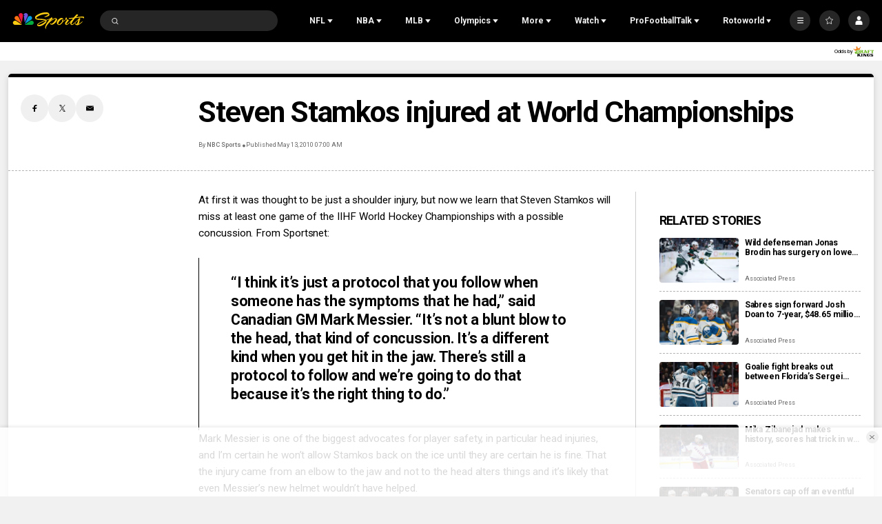

--- FILE ---
content_type: text/plain; charset=utf-8
request_url: https://widgets.media.sportradar.com/NBCUniversal/licensing
body_size: 10806
content:
U2FsdGVkX1+2CLMqX/yDxaXz48oUalAiZ/kBvQ+b+LcZK0ziAPaZrxYtPN2Tjb6sHm0buuKWnBSuBoMdGd9aDr20fxAhn2LkRfyu49l6u/TdY4MSbuL7rYoQGGTgVoGWcp7qP1liKF4+V2vshWJA2DnsEPbPa/stumwRg0/JALVEmkmchHlPuOioeyX8hIvk/l7VyIBdqgsl9jlLm4PfA9xiavSetbgljmiQXXCTh+HQ80UMwMFkcuS9RZUMRie/gQBjlECDIi8ibSZkr2/DYeZMDgWJHObCio40xlm/FelZTcV+ZzLpF1YAlwfOZSZuAvn760RHlVGXonTDORSZFXlwt4DrCgt+uLWubkEelPIGLIl4RWOnGBVfl+pA/fVsIAHUNE9wtTctRof9OaSLqHplXxSIGETz20oPQ89eEHItmxxSUTgGVpJiXFsK3zUIJ/sYMi19FbVI8VLIEnHTBaPPI64s5yix2Pxz9d3gOzJ+9mffHvZ8+PzlB2Nql0z0eOSejCQjAEyI3IckS4wd+/WTXYY4zz4z8TMMFGntI1/kudXhkyZBjeRKzNWyZSYMK9PJeGWlRAFMPUfNw39+GEMil0IeqH5kTbZy9Z/t7trbx3v1JbcWwPo+0sgfWAMzPs6sP7NT5A6anP+zOjBYSBX8KdUKikfWuePqf7nXRjl3ENWTpfye2zkTum81AAlUqbwiEaZB3DiWwJKWfCKGraMnYI7OFHBknxz0T0kNkCBCR7VgAt0PS2n1pYK/[base64]/mdkbmMp3Rfs3CQNWxrUuyc/1rF1+w91xRd+KUlQ4GO+HViKhyn8IJrrxe3N2EGxQ6utkgQzJpyH+ndkkun/[base64]/PJpIl69YOGRxeDUHhbG/fTmMmHJcX+NEbKLGpBhqW4P7/xTbIyvxYNH7dcfspJH8bYSDnHpX9kBkFehVJxZ4dqeglzpHOWFtynitwoM60jOs8F7UZgOv8is/EUjo74WAAiVSG9NLBzu+9tcIKYkjMThev2GH5g6JuFuyhnBHrOS5Ag7qVYo8l0aULmfIk7lMfX7hGnVR14PJLMqdk0jS67PHHFNLFc3xZt1jWWnwO7nqpaQk0gCIsV/N5ypRb0fZdjZTOk0zrA7ZKjxsGTyFHU+uHEkujZ4uqKUc4nhb/yHUI//nzZKdaftoJb1Zaontw9Pkmqr3pMApuBGrD2cS23Z4s08V4mxmiQh2Ele+pLBaeI7fjNnkDIercdJ+ZAsY5OH4nLvfttBaa3zAEVxf5Q9FrB1QyToX1SrXwQE93wI2y+bl4oHO90gTmxrwfA4T/qWzy+CYTNHgoEch41g39t8cBc8iJzfqlSgnhr/jDpC+4kzjgcPvPrQhQhYKTnIjrkvfCk1nRrkf0/[base64]/vlMCkOE2XHC1Gom1lKS3Fo60qdc8kCLGVxZ50bYXst5HdQ4JiwwDTHHke4kxUNWQ8GSQHckdk68uZ2ni1iPL/VOpghx8IvnU+vfnmxoTvF2Vs0QEgxDQBYcZ6IsXb5HUc1AKbfpWRlOq+0jS/1/x9d2c86THMxIHndBsfW4fx/I37Lle/cldprIAt8yz3BLpIQbrX8X71rZ1qXqkxwtXwxAB/OAtvLW3sm3t4WFpMGvjLoD7ZqqUaUoSWDx2zCaYfm5hhBuTNgV+yNZd6myLC27OR58pc/z7/qlygi6jukOthhr85TR0RLa21qjXMEwwg/fn8slF9ucLrQMbByQFA7HFQtYZlX8pTNB0diSv4hnfCd3qSGXgQ8/XHzYT8ufYFQ4aH23X5pgHAfRcvcFy3RZMQRMRkYuMT5hiwxA1Ox4ZPZiTdwd19JpRiLAWxMQ5W/cclvotZ8Lzb8RNvPhvd/u+VAxbjgZP/BloyEgMCTNyK1lxyEfPeIyX2WK2HngmhoxZhUnXWrBVBS6hsTPG+dcUs0NHwYJ7sCNYbW4GBQsgRIt5R+uOwlNkkula73uKvYxUSgjmwb8XvqWtnheNSbQTW5/cFIaNUHfiEjFT/nCOhi30BFzC3ZkHWoOzVBqbWjZe5E6sKskReocrkPIWg45NL2bIw1jXvGSAC/ktOj22b87N0lkigbaHGMyOBnsvmzCgCsfjBcOYxO4BjDv73MFNv92OXo/uIJxo5axq0Ou7uKJeatoFVpUJyqG421URyVcaSZx4AHzwSdmIGu7H31au8CePwCo8AzQNo0r5hEUC9B/mWRIDjtg1ulchhQoJfNjoHUU445jfxgSCGMqHG6WEaN7Tl0ATUjGPTcS2biE2SbwOh3oLWg2oDo0xBEAwL07SRMxtWIrtmFng+DuO/YHbRjDitn9rhwQ37EDeeE+XvlRttPR+6TwMLtQ4jfxcXeVU4G2khn4mfhrSM+5K7h/3+iH2iplyWbJV/At8mfRKaH5jn1L9zl5qU60M8kM1jhdjfLkvk3N/g0FjA65tdS8W9etajtMKo4uj3UudmsQ9wW6bC0MwJYZTH94brJeG9++vfMqwNOq1tTC7GlyeRxhYNgknKOudkJ0rXzQ+z9BeEBV5NwrSZcUEd5NpC8XDNF+GoAhCM9pqvKVnw3pwivLG03O+wqYYd9LEXx3ff3hzjdkCqvHQTIt/a1fz+iDziW37jqdUgqh5cJLNn75WeB3e5vs8rBwupf2LSKVgfuEQD/OMaWMDMJvisnLS5xTnLSQtkRy8lcOqAEx2F1qMyCE17Ixc0oDdoXgjgk2cA6AiDcqgTiXk/EPieVFntVbo7nd4kTu0YAbm4Y6YHhdqm3LLeG7TqROdAGXxBvRJiIWaylbQgYIl85lWau79lJgYJZpx6vk3reRTCvPa9OY+bz/bOewLrpHyMp1UZcMYrEtdpbDt/m+3U9biSTAWgsitN8QezSFaYGoo/UfhB7zqC2GmSqE/eUSb00F5gB8dc0seYDqN9/GWF8tSjj4RDPsiPSVG0K6Pcmx8S8aq1LchkMjCo14C3qUuL00/ShA1ysxFk94tTl7VobvzYJbl+OJZoA8Jw3GgmbG8Pcg7XAu4NAYwEf0dSfHa7et3Vc8UgDLvujyJZexALzEAetScB3HTsfoT9Taey87JS0+rl9wqnRrgDbtBucxfv9GkdFUYCLmt1Qq4hQbVyha2viBpAYhP54fHUHkniOGOrXleJUq4JbggIT8uWS/a0hN16/vlA3ZJldkuM+uu8dlYPSTcGqbsjsTpznSL5B6Og/qUBzdvdoMBKfV1SBdudeKPemTEHzfpihOyA3W0f3tgFZSWQicytOv3rAiCq7PRwTF3ecyvatFXbdR1d/QGejisdTQfzcaMn3FQC+Y/VX4sK4dbmoF2dNy/P+Kf1XcaGv4KykNt7kbj/3m7J1PXn9X9XPdr2+8+11o8cDjsq11JPp4Myl6UAllE0moJMrhLUpy9RI1ktjk5kwxHRpa5n+l9dh6qYkb5UoVKyE3RK0st3hopAUvnl5jJ+4m8tY/HIJPtotms28iI2Ey5tJ1HZoCP0cj8Af4hmbDkttiGrR5GKOSUP3qsTC71WKO/jyJU8C/zfVdngvOXwnZyb/b40U85on7Aalw/YSyvjkELySUQx0gfyYXpE7X970pibztaGaGSHAc/ul0zqb38xmdsfuix2QO7yG5bMiOu6J7zURKS/edXL7VKym71eF65ugtD9o60hcHvP12snbVjowNKl1PWzP5iCJpAd/R1RmzZevSi6LE+JSuCo8lOUwu9qJMC9C9uVxX2c2AkHyLSxZv3xVl15zwMRKzOwFHQaO17GUN7BCPQEF4ks7j95pzZJAluW9s04yLvtS4ZFKaOhRiU2DQGO06BMO9rGlfeIYepBTFQ7Wvg7Rdpbt9xujf6KeJhgfM/[base64]/xZg7pLBqi0dlvKCfP8TaMXLLA2mEdN+4PiPI1YrOHGs9xfWVoMCKclTaYsKjg1jP6zQ7Du7om9MldJ5IYUGUcFhTr6Jh+RQyVQbbyOudO/Xf9OkeeG2Ke3OEdy2LhFqRdaI9LBgS8/qB1Ljk4Qyh3oBu/nBPFR8URxaIrBZBiudMyK9U2q8TMI0zoGk1zSyoPUJg23/iOfnYMjqrB4BVogrObmGr59c1t9n816W2FmM5VZ/aYg1/[base64]/iMifqOmzvSzmS32mAEFKu6zkXyNJJIjmGLYJWR7/C/nH6iPvS821XmkqOf4cdezYyueNiC1qQzah05zQYOCRl/z8j5Qg8J2Nv4aR6xBE/LuFl6fK3rQ9k7eeB6meakeOjSF6nEj26f/X9j0V8BMVvokJDZ48kPLHrRqtLomXbPAFveZwADc9dzGVuOO1c0fiVG6Kdexy2Pg5/CgyStvCYhpz7z86JcxfMibtCVtAxcAEOQCc+fEeX8k5QECYNffXJYwrdMHY8nmaJ29XmTKyLH4O+U5EtHyQxbuHs+ol1Sz0PzI8KkCklHoZhQYXEu77Dgtifra1ZijUnneJeBo7yDso3JhIQWCf2gGoYsa/IASleoDsVgT2090Jbk4qhXjJHrE0Ws/gLQuO7fR8a/Rpn0py6FQaYsKiMWu97sUpgM738aydHkcBTg7Qxu8OU7QbjVC30BWYz0sbyGjnxWQ+DKou+gm9kvdN1Gfa5VLoDGryyKA+C5TdEu/bRtFwyq3XZGdvp7u8eeoqtdzOads13/3Ge//ULnSfGz3zZseXJB04SN7DlBsSiWKjQBlgeT7Sy/mrMbq4UWVfTPbbuAaJQOix1M8CzJrDCWbhxH72g/11TsdCsd1slljmv5/FROh0Q6MwZakc5MC7Bkh2Ds605dCIW/f4aeb8jT8XOAjIbxJr9lJselsV4FoUgF2X+XoFXplOJ00WDjDHQlWJyeYg5jHMaM+8bqnWQdF0xKIqbdYQ2uPz3jB70gI/GqvSGHXfatns6lNTpxi1usEctr2qvDBcZhWv3k283usrhbdNle7349U6kC5Cp7+oz1htZ1OybiiKQ4K2pgGAZPOOHZdRcWyqmmoA5a5/bFHYZDfVcY6MLTKc7WaPgEFIceqrr3FTDWDyBKIfQ5thzUcQ7nD+P/uEaih78i4opmpuEc4BpK7eZD8gRaCuduEar4MmqaXXMiSJCkrZ1P9NyiSCE7UZBVc6DbzIlNTTGw/g03tbyl3iz2NrV0Qzdcyob2w20F/AUjNdvspifMEztz8tjhEqm++JHQXmuOp7G+FudPesLDvnPu/Fxw4IEtAuBubhBqAWA45ulr3WIGnkr0v0tDBGMfqNm71SUvS1k1gCYyZe3CMpkBr95pWxI2JVBL4Ya3i7HeKfcJZ0VNt7NyJZIr0xy7/d7ytmc+vJc07zlZRtwtD8DBm4AH19yivmpzkQQftHMHOHmH9fgymqkgehjiIInEmiBA2haSQShO0Q4E2d9qgXwiVI8bUd13u5FkD7DqSDHjvDGWwuFOQX5C+srRJefRyaVmcfOYLbzkPy/lujrhpRDn8hJ/Ed70Y339A9i0ym+J9CAvdimcaxK2okQ2KY47axNgFWa41C/[base64]/RvJ7oK3PFvV2bMxElQ3dBbeN6VYtSSWuGaXWg4kJXICn6OswuqthqZ9Ph9vw148n8HP+eU9pIOXsrlKRqsH1KRmNbXPK1glAJO/FTo0KwoxpvlDYyo+ESM0KbZZd3fymzK/081SbrxEnv49008ch92qQh8eBX50ZW3ujuFWOy+msINgPCeInnYqNU5ovpGsynwvh10urMRt6y85TPDbKWalweHVaUmtTrFPMYSXR5QE9SOdv6CklkTw0vio+65HbNrozK+wRx/855PlFT2YwzSFY+ShZbZ2nkHxTRjvzYmED84sjIppCAM9HOdZO2J9sfidXYJ0UTgoKVUpJCOMhdefpwr7DKL8drTbKJRI5tsVWEaXl8u5avAMLpdTIC5VIQrzT5xHTc/DGoIkY3DMGRjWv327Bj/gtFzdVFArCGw8ptborLguHGo8yzDqUo1phBjHwpOle4aa8iom+TsOEUstYwJ2LTHZcohS5W8f+CQQg6DxzhBAqqQXPSgO1xgfh630v20l2C2WJwZlYLbXQI21/HbEtUcZE37EF1oFD96NYjFaOfNHpjwN+EK2Va8exWfXTTHZq+H3lXMvqx57so1qXJVnrD8Ezml1k+rOy3GDX3LXP0q9Odv6CqRDBYqiG+/JEG1B8QQxa552cT+nGmJ90CS7dw4kYESPot9f66jpJMlkZune1cKWqN/Smq1aIgau+7Bn2dO+TO5eKnvInZSUEQp8ibA2D2NPXhYBI5U2SfVympvuCIKQTrFjJUgtKuVYO33s/6TnGWoZceE9IHV8U2AaW2Dzv5eMIkTNJAdGmgzQCGnhAs/F9Bs1muG2McPHJzfUyMvVu2frcrQW74QLNW8j+WVEGddA9CO24Tv14M0UGjxJp1eao5q8sdX16t+0VPM125M4OLAe0w9FDJoJIAo58ls6Pz9WKTD1BkC4AXzygIaKorjqqpBaqPf9z66PVKJ9Q7cI85T8dSr9nmsilly3ggEBVwmcj9cCEIbAjiiDb0EH/LsPv0Z2r5z7zOmBUbetBWGSaFXXX+XrlchlO/YJqnPBnFIACzIGJhiQG27XjyDjhVLEhsdLkKhEz+JdyaljJ90UI9EiHmWvlKr0AjpbxOhF1vgMcnuPdbzHXVS13v6UrkuHMvzR0Dt+y8Ds8JbDNULMusi9CAzXpVcn8XqyjN7GZH0XldmzO/wlbmI36pffRJ11uAFRgbpfMLdDUH3XN7+AgATBCHFIodM0LNJd5gv++SZsTp5oywxEtWLnUroXp7kXSaiKjO6JYi6gCmUIslHEaZFqYO2G879dQkJFVh2ksXjn7Dr7aPxLXV31U3wdzPjMTuFKmkR8O3xKr+V5rzlzFeDw35zjK76HqaHHOwv1S66GGt5LwBckOTv7m/i4mHeI4XgSOiNejvTjK/0ln8NYCDNFgilu8QI0kFe4VXMB26x2V6BcRHmerM+dGPZiLA/HQ/YynaKIc3RVOdcvNqU+qdjUZSkt8P+K9ZQss5AXSRvJXobLVHFjN6l1TsFVL8Yr3MrFMpHdCRZYFiRCbCF1eAuOeMmFoNUNiW6/QgvDaDyBi6J/rIaUc0zj7qQMxcygcre04he7MI8VcDarE89fC56DDFm1ig4X05hZ9CV7LIQfUSFfM3T6MyKypokZ5W11RqTOUDcCG5/9cgSSWnDBXu8uX77BagR7YIfpPbzogZ60vz1f5oVDQ+kFGUnt4VxuqJKYGzqmi2dYjRaL6WycB/+oA0UsJ69u4imqu3YXxKMOftbaD0B8Mps/+jjAyompnm8dG7kcsQp2BKd2oyimG6y2uRITpc2MJdlvd70LZJaXGRCtxbZ3PeI85hgUDqbCsXM5cQA0SwjJQpd23q55BFcDCvDQUIXUFo9sOvyJcyNbRVv2xApZbfM+fHdNAcP0taPNOEwe4kvNEfNs8WyIT+uEvWAcfgalUKyNAeGmN5m1cL/b6MVFdK+rd1rWPGkmc48qrawaJ53w4ugz9ExMkEupbg54JqDkABUAAwBrxUL8TzIlLReCfEeFMUUSsPiA+K7r3vXwQj70jBJQ9H233/W8/puWB6rvpcSmv6zFM4r0XT0+Vuu17VU30lPI2/jwOWyP7Z8CxCHPmLt9etYLE/Wv0fGF5omkeK55VnG5pdRaFGmjihr3OGu9+U4zygKzjObz8n5zTU651CgovpPWzf0QWCmE47aSE+xdtSKbWhbD3j7kY44Z5r0u62T9F5ChMZ30uw/H8/yWLOrw9lpiuS4p26hRfipUvulxdA1pxlpgDcLamSbjqQEW97TsGkGSM0Ko5yCSRw9YPXHH8rfXFKMuPPXSuWN8NxbZPF438MxKzb70SNKy7GhniqfD55GBgrVtIVXAN2eQl5hFbpJhzdB/jJnyFkXRcV/ICQLRs8bg5Rml9MSDIGJ5dX47ZI2daAJD67apaz5DeMseHaKJaqEiHmjGpIIvSEhXroYk9rccIRGiSY/lJ6iFq02Ej52lvzsATNG2vM486dUlW6m1bmvvUZyJsK3RR/eP1THFFrU8EQFIMfadeNGWWDdtG7n/tTELLgThDByeSaGM3j+17RoEfbIrBu9Usw/LuRxdX73nPkHmYU4V2fqi3sK50TVLNh+Sy/DELm9RXzXZzJoZBlItskfYgMw359rKdob9Gg/umLfjnaYwMcIBZQWNkbbj2YZ/yTm69jALwhUo+tFCVfXdbSsNLmEFRby37KG09NfGZpTek/iiwJAkN351W/iMVBUlar1S+kR1oz4jyn+9xSLEoiApMw2Qv5CqumgXynARyQV+tsjyFDmlEtN0c09u1gSXtp11RjVLFevWLs0W6FEN41PkVuDwIHEqGe7YLCtq6SmrlS9572OXHaDT5TgMLhGdf2D7LnuKFg/lFYlUR4yHoM9rwHsAoj85ZIeT0Nco81brVaK/f6zVZcQGYaOMCGcGQA3k2FqEkluKZF/fWAszqKcXzAG6gBg3/aGVRrXVp0urX04kGejkMim82D/JzR2SC86mQOy5RW8sE8Nc2EXhvb1rZc7m0vNDafxPgl1EgOSctZYYIsPvLW0g2Ktnp3fElaNG6Yc2ZNVMXED95SorUDLuJGSrEKUKCMSg89OcSMuByudDqULLYSglncObKfGUOehMbIrUuVlOLWb1clZUVZq9GF6CXEgS/STzXO0wYcNWY+dzHzd4r7iZwRfO5nPiBlMaZWFmtv+xN4xHiS8fgatktaL3EQcZ9PFLX4xBG0rEOltLVPtgY5IlRr9jVgY3Z0LTv1Z3Yjm92snk/M782KnQ6exYlZq406KgmBfrKWHd/H6dw/DfaAb2MWUthhh1qDkXJ2ykT6CJW0wwHAlESH1RfVCy0YdMsMFwY0bxi5s3dbU0hUjZywnJcKxA5o6qppoPupfaWSLlTe8cm01gpgmowuC/kGpwf5FfYCAYqNFixeMqBr/ZFpWx4ezBATa0s+pkH08rqfGCsaMArGJ2z1Lj6BoUBTTrzU24r31Tuj/I9QBHs/YNKfPWpQyeWgEh30TbHEm/AAYm/aJv0xKypi7/4sl0/PsqksfX0tsmoKLGoPTxPUhA3gtYqo5f58zw33XypF5sljwwyvSaJshYoDiuJ7hB6FKpsD7XA2ssRFHdiegYEKtB/IE1IXwtI1nAqYyLMEHl129a5TpPUyWMHzADg0VhqmLbcAV21bQKTOuZ9PpQ5SEOVpJmTBBUxDAoRfOXsk10SpyCVNycNH1LA2ZFztM6P6yWJSEdwGqGFywHfWbyhg/IO8HAL8OR7RJKdkCUv7naELSfdO3NxBqaH/deVOmZdG8FCVa1TCDbYV5zgmO4eTWQv8lvjNoJdY9kEoFuPlTzkrbNdu8JAkvyKev5kaRff84PUUDFMEiEDdirD/RP5DcsQFJMBld2Yh2ySRN1N1IVyD+fUNxcc7bNFibvIRIMJCISzaoirCsnpWNW9ISpJAgpkBw9TQR3DQjffWrsUcnkOreRRamzxVH4+siQ8BiP9sNYfaqYaRv3EM5d1+/TkbGhzgpY0sj/YRhabPk2dNgTjv5MRBcVJOmjSdtNEOzNG16uUkzHKvwGHBzRpZLYGCQzw+UIhMXcRoaR4OzN5UqGE9MVOrm/R6rJDKUAxDNvf3FMHbbYsxJvBudPYCoLKKyVd5IXlUp+khYudpO8rX1NpDPmtbxngy6Z1+mQfFW21pHwRe6S+7qv716lNWRb7CpBykefh9p3tAMFF5Rkea/lBBSCopM0ZuNJcdvo5dPw/lximHkNhUDiQ7+3zYR6Vi8gqTOv2dErqC8ttKSSxvU5AoDiC5BsTiZmUR8iPW80xxtf8dADHHNUDnExmneycimLgM13lfmrimwEf6gXX3+apGH5F5zfYhFnPYxSiMXnki07f2/[base64]/4jlv4SqOpaGUgC+Hb4tLd30JyDjIptjDMrW2dS0xeAa0I9OnH8obar20E4Ytu8hcg11ruuYklJMRYB1o8nxc8RnR70RrfgEGiaetVa8ColRdNzwzTiGfVYm+HXUlAmFNEi8GBq3OhI8hz4jnvbONIuYj4oXMvI5BDyUH/ZRcsi+wpsKqRlNCOCsLEU3s2sC5NkWMC/VfBegKZM11HVQ7VVt9sv7D5moq5Gi4RhwMcQcq9A3WZxdS3ZUX9rS2FIe88fcJ4avj0+5ytq9aIWMHRATAIppKX+WVKi6eTryoW7JajB28UfmfhFnrIOWfLZfkoVYG/KWKEYkd70rORYWnop54ghCnyV5cTA0kXV8SwtjV/5yuZVPfslK9yvd0iIOFPqhdocfP+EKb7yogMjMS2iNU0zzM46AxGp87/Ll2tXaDJpArFufeci1D/6QHscy8j0rz4EHQCcQDGbLh7UyJdCMy/fhnqajOygt0S1z9GkSPLtBdAtG6ANWtHh9GGrJp6qQCxMm5Yo0zvu+q4JlI/X6Olt2x1ot6o9mKWgKtbWfPuHpiGxg8/UpJUFQLri1n0+EF5iVcZ+KXdt1AR+bbXk4oW0aED42zUsH7WluRv0QLwH3EHUjFuQmfgvnxgcTGT0m808O0mmTbF/qVotrvM6YhurHwgzX21wjm7VSPVHtrdcrK4tGRc4A9+R8R8RlO0LrpejtyWfkt30RAe7QR1t0Ztj8Rr5rje9Ko7u/WooZgTpqF+Vwqnj4FiSYhRaDon/A93jiwj9cBy1YTnbgEBzvB3ng4waEqW9viyNkB8OOMUbab0fB4hVPVf8iZsoG5dsnlw9GAOyyjqIOuCXLicvURG7uj98PCO5sZWn8mClkTGaywd+fjQE6VEsb/2xqXNAnIKguPMoSzMO6yDXoxZGUBfwrQLb2mgMmHKgE6D8Sn+hkPjwGtsfBgWSy+x6bAExblvUrlgB8QwmpbZNQAiQQu5DLUm/Mh3lJhf/[base64]/[base64]/ahmsSCLLtlp0Wv0zQBApWoQStWVsDk2XJyFXg8Tv1va55YlbXhi6Uo7k1FH+svg3ERJ7YRdrbpdmP9P0vi5ojkBYO1mYoQRJWdlca1BTR2z7qTBl6P5xNbvIAca0gIpGRSBU9TJ19aYZfoQzfzgMb1KlU35zAS8zTreVg3pZhneY3QCmVY+4YF/2KkTQ/g0tYpmrA6GgLMgZ67wkyLRKl4/kAVJoMa6fmYuMqLbZ4lk7SWfVHVJoj4JjYF3zSPf+2M/vPNN93X6C9Yi27f9zTHG6oIkIEN67Xk3J70pl8KOw0ga9FmzbU+JcQpGepRS6k43dE4I2ZqcT/fU6Pr3G5ye2OIma0rS5JR/ph9i7AY0ehE2OLDCIcnLB3OsRUrcbVTbxoqJvdrnazvH7a3+pDVJeAIR+6R7K8WZAkVO48jPKaamPwvr7bA9SYwPT+Y/QJodmUH7ixRuKK4QSoOXoF5rkBIEE1zNwzNfMMCHlt8NxX1FDIojaZWyVArws1SA9ELt7czaS+inH+RRtxoqRdTB5M9HxrhE2F4mX890Xh8vdquJ5G+ktZGau3kvN4Sf92nBLsqgujOa8kTCmCn3cIyrKjffE3DcMHTU2DNuwsjQ+hDW/Aqt/Intt002wmEzmJV7xkSLTxoUkUlAWl6KFoE4LwbJkbWPKLdT/mYhQ/KojQXNF0FfH9bamIBj1bzKb2J451hX1ilzm/O+q+VIsPNcdxLKYJ6/QVnjHRzn/0gsmBVBA/E3n5mzesACpGq1sKhsqYamyz8h3Yyz2nx4MrqvSIaxzFsBDsnL6QkPOv0fh7XG67M9fetrAAa+XoDeC2BszA9CQzp1UPt9CiHA00Kp7ocsLUkdJGQykrPWc6Rkg7qnOTXBd/YHUKOHjryCmkErSzyaUW5J+ldsy70e+kurkDh9wLaQX7znuPvtBdFNfG9KkVHpgl8JmGVUEAkOoLUHqpA1lZyMo00suJVk5/9gc2zG9ULo4u5ms17iCYqpK//LJpw3y8PqryKEK/PdbnmzwnKUca6/HjaICWMrS681FhDS1BR6sXxcIv+2Te0F7gNZIC8T6k+2lkZ5Ok1nhN9/2wM7Maujmk8ebfggAm4QMbSGEOpNDrSbd08prSRkdnkxUHUxHlgA9SOAIAQcyU/y/5QQKNrGQiOCJphmHWAO0/gJLvnttStI+vIplBJihC+VBavWOAU4/ToYDtvHX/0DzS88X3JzSqzD/pEesHbrQTvQMUa70lddIVVRaVVMTasORVgP0pjRx7DT6pFxH9SOvluq1OMXE+YtnjlPvngiJgJu5QqtLfzagf4mNoRT/DWnNomeCPjWPYwxigDDvPO1hcQHMPS5JAM3ZKAmRG2iBnH7XLg0lKHJ4WTgYbwy9OYbZtPvDARtZbZ98nTQ/4Dvv3t9QBAdv4xFWzmBIWadID7vcs7frKbvVI0Vn+E/HRyBfrRCxkE8yyZoU4L9cbG/39fTLUybIj3rtK5pTxyPx1rzdZaRibqg9GUUVdFuHLwqUuupBYzeCVSJa2cc1+d7afAjsfLoxQ0S5XcpBTYI8XjWnLN2c=